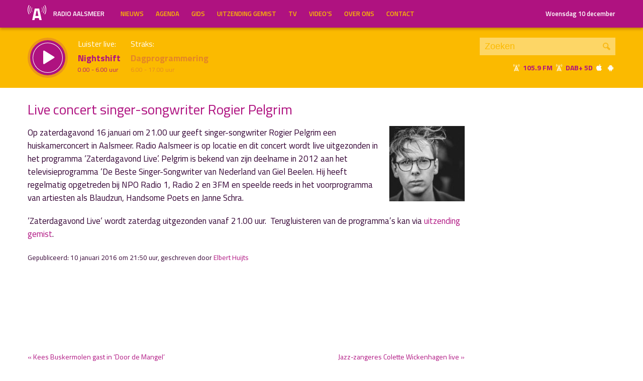

--- FILE ---
content_type: text/html; charset=UTF-8
request_url: https://radioaalsmeer.nl/2016/01/live-concert-singer-songwriter-rogier-pelgrim/
body_size: 27217
content:

<!DOCTYPE html>
<html lang="en">
<head>
	<meta charset="UTF-8" />
	<meta http-equiv="X-UA-Compatible" content="IE=edge" />
	<meta name="viewport" content="width=device-width, initial-scale=1">

	<title>Live concert singer-songwriter Rogier Pelgrim | Radio Aalsmeer</title>

	<meta http-equiv="content-type" content="text/html; charset=UTF-8" />
	<meta name="HandheldFriendly" content="True" />

	<meta name="description" content="Op zaterdagavond 16 januari om 21.00 uur geeft singer-songwriter Rogier Pelgrim een huiskamerconcert in Aalsmeer. Radio Aalsmeer is op locatie en dit concert wordt live uitgezonden in het programma &#039;Zaterdagavond Live&#039;. Pelgrim is bekend van zijn deelname in 2012 aan het..." />
	<meta name="author" content="Dancefoundation.com - We enhance broadcasts" />
	<meta name="keywords" content="Aalsmeer Kudelstaart lokale omroep radio nieuws" />
	<meta name="news_keywords" content="Aalsmeer Kudelstaart lokale omroep radio nieuws" />

	
	<meta name="twitter:card" content="summary_large_image"/>
	<meta name="twitter:title" content="Live concert singer-songwriter Rogier Pelgrim | Radio Aalsmeer"/>
	<meta name="twitter:site" content="@radioaalsmeer"/>
	<meta name="twitter:description" content="Op zaterdagavond 16 januari om 21.00 uur geeft singer-songwriter Rogier Pelgrim een huiskamerconcert in Aalsmeer. Radio Aalsmeer is op locatie en dit concert wordt live uitgezonden in het programma &#039;Zaterdagavond Live&#039;. Pelgrim is bekend van zijn deelname in 2012 aan het..." />
	<meta name="twitter:creator" content="@dancefoundation"/>
	<meta name="twitter:image" content="https://radioaalsmeer.nl/wp-content/uploads/2016/08/historische-tuin-boot-1200x630.jpg" />

	<meta property="og:site_name" content="Radio Aalsmeer" />
	<meta property="fb:app_id" content="" />
	<meta property="og:type" content="website" />
	<meta property="og:title" content="Live concert singer-songwriter Rogier Pelgrim" />
	<meta property="og:description" content="Op zaterdagavond 16 januari om 21.00 uur geeft singer-songwriter Rogier Pelgrim een huiskamerconcert in Aalsmeer. Radio Aalsmeer is op locatie en dit concert wordt live uitgezonden in het programma &#039;Zaterdagavond Live&#039;. Pelgrim is bekend van zijn deelname in 2012 aan het..." />
	<meta property="og:image" content="https://radioaalsmeer.nl/wp-content/uploads/2016/08/historische-tuin-boot-1200x630.jpg" />
	<meta property="og:image:width" content="1200" />
	<meta property="og:image:height" content="630" />
	<meta property="og:url" content="https://radioaalsmeer.nl/2016/01/live-concert-singer-songwriter-rogier-pelgrim/" />
	<meta property="og:locale" content="nl_NL" />

	
			<meta property="article:published_time" content="2016-01-10T21:50:49+01:00">
		<meta property="article:modified_time" content="2016-01-10T21:50:49+01:00">
	
	
	<link rel="icon" type="image/x-icon" href="https://radioaalsmeer.nl/wp-content/themes/radioaalsmeer/img/favicon.png" />
	<link rel="stylesheet" type="text/css" href='https://fonts.googleapis.com/css?family=Titillium+Web:400,600,700' />
	<link rel="stylesheet" type="text/css" href="https://radioaalsmeer.nl/wp-content/themes/radioaalsmeer/css/normalize.css" media="screen" />
	<link rel="stylesheet" type="text/css" href="https://radioaalsmeer.nl/wp-content/themes/radioaalsmeer/css/radioaalsmeer-icons.min.css" media="screen" />
	<link rel="stylesheet" type="text/css" href="https://radioaalsmeer.nl/wp-content/themes/radioaalsmeer/css/grid.css" media="screen" />
	<link rel="stylesheet" type="text/css" href="https://radioaalsmeer.nl/wp-content/themes/radioaalsmeer/css/radioguys-video-js.min.css" media="screen" />
	<link rel="stylesheet" type="text/css" href="https://radioaalsmeer.nl/wp-content/themes/radioaalsmeer/css/style.css?ver=2024082401" media="screen" />

	<script type="text/javascript" src="https://radioaalsmeer.nl/wp-content/themes/radioaalsmeer/js/jquery-3.1.0.min.js"></script>
	<script type="text/javascript" src="https://radioaalsmeer.nl/wp-content/themes/radioaalsmeer/js/radioguys-libs.js"></script>
</head>
<body class="wp-singular post-template-default single single-post postid-27589 wp-theme-radioaalsmeer">

<div class="header__pusher"></div>

<div class="stroke header background-purple text-yellow">
	<div class="container-fluid">
		<div class="row">
			<div class="header__col col-sm-12 col-xs-9">
				<div class="text-white header__logo">
					<a href="/" title="Home">
						<img src="https://radioaalsmeer.nl/wp-content/themes/radioaalsmeer/img/radio-aalsmeer-logo-white.svg" alt="Logo" />
						<div class="hidden-sm"> Radio Aalsmeer</div>
					</a>
				</div>

				<div class="menu-hoofdmenu-container"><ul id="menu-hoofdmenu" class="header__menu hidden-xs"><li id="menu-item-48994" class="menu-item menu-item-type-post_type menu-item-object-page current_page_parent menu-item-48994"><a href="https://radioaalsmeer.nl/nieuws/">Nieuws</a></li>
<li id="menu-item-77316" class="menu-item menu-item-type-post_type menu-item-object-page menu-item-77316"><a href="https://radioaalsmeer.nl/agenda/">Agenda</a></li>
<li id="menu-item-48352" class="menu-item menu-item-type-post_type menu-item-object-page menu-item-has-children menu-item-48352"><a href="https://radioaalsmeer.nl/gids/">Gids</a>
<ul class="sub-menu">
	<li id="menu-item-48343" class="menu-item menu-item-type-post_type menu-item-object-page menu-item-48343"><a href="https://radioaalsmeer.nl/programmas/">Programma’s</a></li>
</ul>
</li>
<li id="menu-item-48340" class="menu-item menu-item-type-post_type menu-item-object-page menu-item-48340"><a href="https://radioaalsmeer.nl/uitzending-gemist/">Uitzending Gemist</a></li>
<li id="menu-item-63065" class="menu-item menu-item-type-post_type menu-item-object-page menu-item-63065"><a href="https://radioaalsmeer.nl/tv/">TV</a></li>
<li id="menu-item-71838" class="menu-item menu-item-type-post_type_archive menu-item-object-video menu-item-71838"><a href="https://radioaalsmeer.nl/video/">Video&#8217;s</a></li>
<li id="menu-item-49723" class="menu-item menu-item-type-post_type menu-item-object-page menu-item-has-children menu-item-49723"><a href="https://radioaalsmeer.nl/over-ons/">Over ons</a>
<ul class="sub-menu">
	<li id="menu-item-99755" class="menu-item menu-item-type-post_type menu-item-object-page menu-item-99755"><a href="https://radioaalsmeer.nl/vacatures/">Vacatures</a></li>
	<li id="menu-item-99757" class="menu-item menu-item-type-post_type menu-item-object-page menu-item-99757"><a href="https://radioaalsmeer.nl/over-ons/geschiedenis/">Geschiedenis</a></li>
	<li id="menu-item-99758" class="menu-item menu-item-type-post_type menu-item-object-page menu-item-99758"><a href="https://radioaalsmeer.nl/over-ons/donateurs/">Donateurs</a></li>
</ul>
</li>
<li id="menu-item-48355" class="menu-item menu-item-type-post_type menu-item-object-page menu-item-48355"><a href="https://radioaalsmeer.nl/contact/">Contact</a></li>
</ul></div>				<div class="float-right hidden-xs text-right">
					<a class='text-white hidden-sm' href="/login" class="text-white">Woensdag 10 december</a><a class='text-white visible-sm' href="/login" class="text-white">Woensdag 10 december</a>
				</div>
			</div>

			<div class="hidden-lg hidden-md hidden-sm col-xs-3 text-right">
				<span class="ml-icon-menu text-white mobile-menu-icon js-mobile-menu-toggle"></span>
			</div>
			<div class="hidden-lg hidden-md hidden-sm menu__mobile">
				<div class="menu-hoofdmenu-container"><ul><li><a href="/" class="no-ajax">Luister live</a></li><li class="menu-item menu-item-type-post_type menu-item-object-page current_page_parent menu-item-48994"><a href="https://radioaalsmeer.nl/nieuws/">Nieuws</a></li>
<li class="menu-item menu-item-type-post_type menu-item-object-page menu-item-77316"><a href="https://radioaalsmeer.nl/agenda/">Agenda</a></li>
<li class="menu-item menu-item-type-post_type menu-item-object-page menu-item-has-children menu-item-48352"><a href="https://radioaalsmeer.nl/gids/">Gids</a>
<ul class="sub-menu">
	<li class="menu-item menu-item-type-post_type menu-item-object-page menu-item-48343"><a href="https://radioaalsmeer.nl/programmas/">Programma’s</a></li>
</ul>
</li>
<li class="menu-item menu-item-type-post_type menu-item-object-page menu-item-48340"><a href="https://radioaalsmeer.nl/uitzending-gemist/">Uitzending Gemist</a></li>
<li class="menu-item menu-item-type-post_type menu-item-object-page menu-item-63065"><a href="https://radioaalsmeer.nl/tv/">TV</a></li>
<li class="menu-item menu-item-type-post_type_archive menu-item-object-video menu-item-71838"><a href="https://radioaalsmeer.nl/video/">Video&#8217;s</a></li>
<li class="menu-item menu-item-type-post_type menu-item-object-page menu-item-has-children menu-item-49723"><a href="https://radioaalsmeer.nl/over-ons/">Over ons</a>
<ul class="sub-menu">
	<li class="menu-item menu-item-type-post_type menu-item-object-page menu-item-99755"><a href="https://radioaalsmeer.nl/vacatures/">Vacatures</a></li>
	<li class="menu-item menu-item-type-post_type menu-item-object-page menu-item-99757"><a href="https://radioaalsmeer.nl/over-ons/geschiedenis/">Geschiedenis</a></li>
	<li class="menu-item menu-item-type-post_type menu-item-object-page menu-item-99758"><a href="https://radioaalsmeer.nl/over-ons/donateurs/">Donateurs</a></li>
</ul>
</li>
<li class="menu-item menu-item-type-post_type menu-item-object-page menu-item-48355"><a href="https://radioaalsmeer.nl/contact/">Contact</a></li>
<li><a href="/?s=">Zoeken</a></li><li><a href="/login">Inloggen</a></li></ul></div>			</div>

		</div>
	</div>
</div>


<div class="stroke player collapsed background-yellow text-purple">

	<script id="player_data" type="application/json">
		{}
	</script>

	<div class="container-fluid">
		<div class="row">
		<!--
		<div class="col-lg-1 col-md-1 col-sm-2 col-sm-push-0 col-xs-2 col-xs-push-10"></div>
		 -->
 			<div class="col-lg-9 col-md-9 col-sm-9 col-xs-12 player__items">

				<div class="player__circle__container player__circle--paused">
					<div class="player__circle__background"></div>
					<div class="player__circle__purple-spinner"></div>
					<div class="player__circle__purple-outer-ring"></div>
					<div class="player__circle__white-spinner"></div>
					<div class="player__circle__white-ring"></div>
					<div class="player__circle__purple-inner-ring"></div>
					<div class="player__circle__icon__container">
						<div class="player__circle__icon player__circle__icon--play">
							<i class="ml-icon-play"></i>
						</div>
						<div class="player__circle__icon player__circle__icon--pause">
							<i class="ml-icon-pause"></i>
						</div>
						<div class="player__circle__icon player__circle__icon--loading">
							<div class="spinner">
								<div class="bounce1"></div>
								<div class="bounce2"></div>
								<div class="bounce3"></div>
							</div>
						</div>
					</div>
					<div class="player__circle__white-overlay"></div>
				</div>

				<div class="player__select__recording">
					<h3 class="no-margin text-white">Luister terug:</h3>
					<h4 class="bold" id="recording__title"></h4>
					<div class="player__time" id="recording__time"></div>
				</div>
				<div class="player__select__stream">
					<h3 class="no-margin text-white">Luister live:</h3>
					<h4 class="bold">Nightshift</h4>
					<div class="player__time"> 0.00 -  6.00 uur</div>
				</div>

				<div class="player__up__next inactive">
					<a href="/programma/dagprogrammering">
						<h3 class="no-margin text-white">Straks:</h3>
						<h4 class="bold">Dagprogrammering</h4>
						<div class="player__time"> 6.00 - 17.00 uur</div>
					</a>
				</div>
			</div>

			<div class="col-lg-3 col-md-3 col-sm-3 hidden-xs float-right text-right">
				<div class="search background-white-transparent">
					<form action="/" id="search__header">
						<input type="text" name="s" class="search__input" value="" placeholder="Zoeken">
						<button type="submit" class="search__button">Zoek</button>
					</form>
				</div>

				<div class="text-white hidden-sm hidden-md"><i class="ml-icon-signal" title="105.9 FM in de ether"></i>&nbsp;<strong class="text-purple">105.9 FM&nbsp;<i class="ml-icon-signal text-white" title="DAB+ 5D"></i>&nbsp;DAB+ 5D</strong>&nbsp;<a href="http://radioaalsmeer.nl:8000/live.m3u" class="no-ajax" target="_blank" title="Luister via iTunes"><i class="ml-icon-apple text-white"></i></a> <a href="http://radioaalsmeer.nl/radioaalsmeer.pls" class="no-ajax" target="_blank" title="Luister via Android"><i class="ml-icon-android text-white"></i></a></div>

				<small class="text-white visible-sm visible-md"><i class="ml-icon-signal text-white"></i>&nbsp;<strong class="text-purple">105.9 FM&nbsp;<i class="ml-icon-signal text-white" title="DAB+ 5D"></i>&nbsp;DAB+ 5D</strong>&nbsp; <a href="http://radioaalsmeer.nl:8000/live.m3u" class="no-ajax" target="_blank"><i class="ml-icon-apple text-white hidden-sm"></i></a> <a href="http://radioaalsmeer.nl/radioaalsmeer.pls" class="no-ajax" target="_blank"><i class="ml-icon-android text-white hidden-sm"></i></a></small>
			</div>
		</div>
		<div class="row row--player">
			<div class="col-lg-10 col-md-9 col-sm-9 col-xs-12">
				<div class="player__waveform">
					<div class="player__waveform__background background-white-transparent"></div>
					<div class="player__waveform__progress background-offwhite"></div>
					<img class="player__waveform__image" src="" alt="Uitzending">
					<div class="player__waveform__time player__waveform__time--start text-white"></div>
					<div class="player__waveform__time player__waveform__time--end text-white"></div>
				</div>
			</div>
			<div class="col-lg-2 col-md-3 col-sm-3 col-xs-12">
				<div class="row player__nav text-white">
					<div class="col-sm-12 hidden-xs">
						<div class="player__nav__description"><span class="hidden-xs">Je luistert nu naar</span> <strong class="text-purple">uur 1 van x</strong></div>
					</div>
					<div class="col-sm-6 col-xs-4">
						<div class="player__nav__prev background-white-transparent"><span class="hidden-xs">&laquo; </span>Vorig uur</div>
					</div>
					<div class="visible-xs col-xs-4 center">
						<div class="player__nav__description"><span class="hidden-xs">Je luistert nu naar</span> <strong class="text-purple">uur 1 van x</strong></div>
					</div>
					<div class="col-sm-6 col-xs-4">
						<div class="player__nav__next background-white-transparent">Volgend uur<span class="hidden-xs"> &raquo;</span></div>
					</div>

				</div>
			</div>

			<div class="col-lg-10 col-md-9 col-sm-9 col-xs-12">
				<div class="player__markers text-dark">
				</div>
			</div>
			<div class="col-md-2 col-sm-3">
			</div>
		</div>

		<div class="row player__footer">
			<div class="col-sm-6 col-xs-12">
				<div class="player__collapse"><i class="ml-icon-up-open-1"></i> Inklappen</div>
			</div>
			<div class="col-sm-6 hidden-xs right edit-markers">

				<span class="edit-markers__start-edit"><i class="ml-icon-sliders"></i> Bewerk items</span>
				<span class="edit-markers__start-add"><i class="ml-icon-pin"></i> Voeg item toe op huidige positie</span>
				<span class="edit-markers__start-save"><i class="ml-icon-lock"></i> Bewaar items</span>

			</div>
		</div>

	</div>
</div>

<div id="wrapper">

	<div id="page_content" class="background-white">


		
		<div class="stroke padding background-white">
			<div class="container-fluid">
				<div class="row">
					<div class="col-xs-12">
						<h1 class="text-purple">Live concert singer-songwriter Rogier Pelgrim</h1>
					</div>
				</div>
				<div class="row">
					<div class="col-md-9 col-sm-12 content-text">

						<p><img loading="lazy" decoding="async" class="alignright wp-image-27592 size-thumbnail" src="https://radioaalsmeer.nl/wp-content/uploads/2016/01/Rogier-Pelgrim-150x150.jpg" alt="Rogier Pelgrim" width="150" height="150" srcset="https://radioaalsmeer.nl/wp-content/uploads/2016/01/Rogier-Pelgrim-150x150.jpg 150w, https://radioaalsmeer.nl/wp-content/uploads/2016/01/Rogier-Pelgrim-768x768.jpg 768w, https://radioaalsmeer.nl/wp-content/uploads/2016/01/Rogier-Pelgrim.jpg 2043w" sizes="auto, (max-width: 150px) 100vw, 150px" />Op zaterdagavond 16 januari om 21.00 uur geeft singer-songwriter Rogier Pelgrim een huiskamerconcert in Aalsmeer. Radio Aalsmeer is op locatie en dit concert wordt live uitgezonden in het programma &#8216;Zaterdagavond Live&#8217;. Pelgrim is bekend van zijn deelname in 2012 aan het televisieprogramma &#8216;De Beste Singer-Songwriter van Nederland van Giel Beelen. Hij heeft regelmatig opgetreden bij NPO Radio 1, Radio 2 en 3FM en speelde reeds in het voorprogramma van artiesten als Blaudzun, Handsome Poets en Janne Schra.</p>
<p>‘Zaterdagavond Live‘ wordt zaterdag uitgezonden vanaf 21.00 uur.  Terugluisteren van de programma’s kan via <a title="Uitzending gemist" href="http://radioaalsmeer.nl/uitzending-gemist">uitzending gemist</a>.</p>

						<p><small>Gepubliceerd: 10 januari 2016 om 21:50 uur, geschreven door <a href="https://radioaalsmeer.nl/author/elbert/" title="Elbert Huijts">Elbert Huijts</a></small></p>

					</div>

					<div class="col-md-3 hidden-sm float-right">


					</div>
				</div>
			</div>
		</div>

		<div class="stroke padding background-white">
			<div class="container-fluid">

				<div class="row pagination">
					<div class="col-md-4 col-sm-6 col-xs-6">

						<a href="https://radioaalsmeer.nl/2016/01/kees-buskermolen-gast-in-door-de-mangel/">&laquo; Kees Buskermolen gast in ‘Door de Mangel’</a> 
					</div>
					<div class="col-md-5 col-sm-6 col-xs-6 right">

						<a href="https://radioaalsmeer.nl/2016/01/jazz-zangeres-colette-wickenhagen-live/">Jazz-zangeres Colette Wickenhagen live &raquo; </a> 
					</div>
				</div>
			</div>
		</div>

		<div class="stroke padding background-offwhite">
			<div class="container-fluid">
				<div class="row">
					<div class="col-xs-12">
						<h3 class="text-purple">Meer nieuws</h3>
					</div>
				</div>
				<div class="row single-news-more">

					
						<div class="col-md-3 col-sm-6 col-xs-12">
							<a href="https://radioaalsmeer.nl/2025/12/dierenambulance-zoekt-versterking-vogelgriep-zorgt-voor-extra-werk/">
								<div class="item item--underline-animation text-dark">
									<div class="item__img">
										<img width="278" height="117" src="https://radioaalsmeer.nl/wp-content/uploads/2025/12/Dierenambulance-Streek44-278x117.jpeg" class="attachment-news_overview size-news_overview wp-post-image" alt="" decoding="async" loading="lazy" srcset="https://radioaalsmeer.nl/wp-content/uploads/2025/12/Dierenambulance-Streek44-278x117.jpeg 278w, https://radioaalsmeer.nl/wp-content/uploads/2025/12/Dierenambulance-Streek44-556x234.jpeg 556w, https://radioaalsmeer.nl/wp-content/uploads/2025/12/Dierenambulance-Streek44-380x160.jpeg 380w, https://radioaalsmeer.nl/wp-content/uploads/2025/12/Dierenambulance-Streek44-760x320.jpeg 760w" sizes="auto, (max-width: 278px) 100vw, 278px" />									</div>
									<h4>Dierenambulance zoekt versterking: vogelgriep zorgt voor extra werk</h4>
									<p>Regio – De vrijwilligers van de Dierenambulance Noord-Holland Zuid hebben het druk. Helemaal nu er vogelgriep heerst. Dat vraagt om extra mensen, maar die zijn er niet. Er staan twee ambulances bij de basis in Hoofddorp, waarvan er maar een wordt gebruikt. Vanwege...</p>
								</div>
							</a>
						</div>


					
						<div class="col-md-3 col-sm-6 col-xs-12">
							<a href="https://radioaalsmeer.nl/2025/12/kas-voor-rouwen-en-vieren-zaterdag-officieel-geopend/">
								<div class="item item--underline-animation text-dark">
									<div class="item__img">
										<img width="278" height="117" src="https://radioaalsmeer.nl/wp-content/uploads/2025/12/Kas-voor-Rouwen-en-Vieren-AoH-aangeleverd-278x117.jpg" class="attachment-news_overview size-news_overview wp-post-image" alt="" decoding="async" loading="lazy" srcset="https://radioaalsmeer.nl/wp-content/uploads/2025/12/Kas-voor-Rouwen-en-Vieren-AoH-aangeleverd-278x117.jpg 278w, https://radioaalsmeer.nl/wp-content/uploads/2025/12/Kas-voor-Rouwen-en-Vieren-AoH-aangeleverd-556x234.jpg 556w, https://radioaalsmeer.nl/wp-content/uploads/2025/12/Kas-voor-Rouwen-en-Vieren-AoH-aangeleverd-380x160.jpg 380w, https://radioaalsmeer.nl/wp-content/uploads/2025/12/Kas-voor-Rouwen-en-Vieren-AoH-aangeleverd-760x320.jpg 760w" sizes="auto, (max-width: 278px) 100vw, 278px" />									</div>
									<h4>Kas voor Rouwen en Vieren zaterdag officieel geopend</h4>
									<p>Aalsmeer - Zaterdag 13 december wordt in Aalsmeer Centrum de nieuwe Kas voor Rouwen en Vieren officieel geopend. De middag begint om 16.00 uur met een samenkomst in de Doopsgezinde Kerk. Daar is muziek te horen en spreken enkele genodigden. Na afloop lopen bezoekers gezamenlijk...</p>
								</div>
							</a>
						</div>


					
						<div class="col-md-3 col-sm-6 col-xs-12">
							<a href="https://radioaalsmeer.nl/2025/12/gemeentelijk-platform-krijgt-nieuwe-naam/">
								<div class="item item--underline-animation text-dark">
									<div class="item__img">
										<img width="278" height="117" src="https://radioaalsmeer.nl/wp-content/uploads/2025/12/watertoren-gemeente-Aalsmeer-278x117.jpg" class="attachment-news_overview size-news_overview wp-post-image" alt="" decoding="async" loading="lazy" srcset="https://radioaalsmeer.nl/wp-content/uploads/2025/12/watertoren-gemeente-Aalsmeer-278x117.jpg 278w, https://radioaalsmeer.nl/wp-content/uploads/2025/12/watertoren-gemeente-Aalsmeer-556x234.jpg 556w, https://radioaalsmeer.nl/wp-content/uploads/2025/12/watertoren-gemeente-Aalsmeer-380x160.jpg 380w, https://radioaalsmeer.nl/wp-content/uploads/2025/12/watertoren-gemeente-Aalsmeer-760x320.jpg 760w" sizes="auto, (max-width: 278px) 100vw, 278px" />									</div>
									<h4>Gemeentelijk platform krijgt nieuwe naam</h4>
									<p>Aalsmeer - De gemeente Aalsmeer heeft het Participatieplatform een nieuwe naam gegeven. Vanaf nu heet het platform denkmee.aalsmeer.nl. Met deze duidelijkere en toegankelijkere naam hoopt de gemeente dat meer inwoners actief gaan meedenken over plannen en projecten. Aan het...</p>
								</div>
							</a>
						</div>


					
						<div class="col-md-3 col-sm-6 col-xs-12">
							<a href="https://radioaalsmeer.nl/2025/12/zoekgroep-aziatische-hoornaar-zoekt-extra-ogen/">
								<div class="item item--underline-animation text-dark">
									<div class="item__img">
										<img width="278" height="117" src="https://radioaalsmeer.nl/wp-content/uploads/2025/12/Collage-AH-nesten-in-kale-bomen-278x117.jpg" class="attachment-news_overview size-news_overview wp-post-image" alt="" decoding="async" loading="lazy" srcset="https://radioaalsmeer.nl/wp-content/uploads/2025/12/Collage-AH-nesten-in-kale-bomen-278x117.jpg 278w, https://radioaalsmeer.nl/wp-content/uploads/2025/12/Collage-AH-nesten-in-kale-bomen-556x234.jpg 556w, https://radioaalsmeer.nl/wp-content/uploads/2025/12/Collage-AH-nesten-in-kale-bomen-380x160.jpg 380w, https://radioaalsmeer.nl/wp-content/uploads/2025/12/Collage-AH-nesten-in-kale-bomen-760x320.jpg 760w" sizes="auto, (max-width: 278px) 100vw, 278px" />									</div>
									<h4>Zoekgroep Aziatische hoornaar zoekt extra ogen</h4>
									<p>Aalsmeer/Kudelstaart - Nu de bladeren van de bomen zijn gevallen, zijn nesten van de Aziatische hoornaar beter zichtbaar. De Zoekgroep Aalsmeer–Kudelstaart roept inwoners van Aalsmeer, Kudelstaart, De Kwakel, Uithoorn en Amstelveen op om mee te zoeken naar nesten die eerder...</p>
								</div>
							</a>
						</div>


					
				</div>
			</div>
		</div>


	</div>

</div>

<div class="stroke padding background-yellow text-dark">
	<div class="container-fluid">
		<div class="row">
			<div class="col-md-1 col-sm-2 hidden-xs center">
				<img src="https://radioaalsmeer.nl/wp-content/themes/radioaalsmeer/img/radio-aalsmeer-logo.svg" alt="Logo" class="footer__logo" />
			</div>
			<div class="col-lg-7 col-md-10 col-sm-10 hidden-xs">
				<p>Radio Aalsmeer verzorgt als publieke lokale omroep uitzendingen voor alle inwoners van Aalsmeer en omgeving. In onze programmering is aandacht voor alle binnen de gemeente voorkomende stromingen. Wij maken radio voor kinderen, jongeren en ouderen. Voor nieuwsgierigen, voor cultuurliefhebbers, voor gelovigen, voor sportievelingen en voor muziekliefhebbers. Van dance tot rock, van jazz tot klassiek. En alles wat daar tussen zit.</p>
				<p>Bekijk ons <a href="/wp-content/uploads/Programmastatuut-web.pdf" title="Programmastatuut" class="text-purple"><strong>Programmastatuut</strong></a> en onze <a href="/wp-content/uploads/Klachtenprocedure.pdf" title="Klachtenprocedure" class="text-purple"><strong>Klachtenprocedure</strong></a>.
			</div>
			<div class="col-lg-2 col-lg-offset-0 col-md-3 col-md-offset-1 col-sm-3 col-xs-6 text-purple">
				<p><strong>Studio</strong><br />
				De Oude Veiling<br />
				Marktstraat 19<br />
				1431 BD Aalsmeer</p>
			</div>
			<div class="col-lg-2 col-md-3 col-sm-4 col-xs-6 text-purple">
				<p><strong>Telefoon</strong><br />
				0297 - 325858<br />
				<strong>E-mail</strong><br />
				info@radioaalsmeer.nl</p>
			</div>
		</div>
	</div>
</div>

<div class="main__overlay background-offwhite js-close-overlay">
	<div class="main__overlay__close">&times;</div>
	<div class="main__overlay__text"></div>
	<div class="main__overlay__image">
		<img alt="" src="">
	</div>
</div>

<script type="text/javascript">

	var wp_nonce = "8ab352516a";
	var ajaxurl = "https://radioaalsmeer.nl/wp-admin/admin-ajax.php";

</script>

<!-- Google tag (gtag.js) -->
<script async src="https://www.googletagmanager.com/gtag/js?id=G-L2YYFHQ636"></script>
<script>

	window.dataLayer = window.dataLayer || [];
	function gtag(){dataLayer.push(arguments);}
	gtag('js', new Date());

	gtag('config', 'G-L2YYFHQ636');

</script>

<script type="speculationrules">
{"prefetch":[{"source":"document","where":{"and":[{"href_matches":"\/*"},{"not":{"href_matches":["\/wp-*.php","\/wp-admin\/*","\/wp-content\/uploads\/*","\/wp-content\/*","\/wp-content\/plugins\/*","\/wp-content\/themes\/radioaalsmeer\/*","\/*\\?(.+)"]}},{"not":{"selector_matches":"a[rel~=\"nofollow\"]"}},{"not":{"selector_matches":".no-prefetch, .no-prefetch a"}}]},"eagerness":"conservative"}]}
</script>
<link rel='stylesheet' id='cf7ic_style-css' href='https://radioaalsmeer.nl/wp-content/plugins/contact-form-7-image-captcha/css/cf7ic-style.css?ver=3.3.7' type='text/css' media='all' />
<link rel='stylesheet' id='dashicons-css' href='https://radioaalsmeer.nl/wp-includes/css/dashicons.min.css?ver=6.8.3' type='text/css' media='all' />
<link rel='stylesheet' id='theme-my-login-css' href='https://radioaalsmeer.nl/wp-content/plugins/theme-my-login/theme-my-login.css?ver=6.4.11' type='text/css' media='all' />

<script type="text/javascript" src="https://radioaalsmeer.nl/wp-content/themes/radioaalsmeer/js/soundmanager2-nodebug-jsmin.js"></script>
<script type="text/javascript" src="https://radioaalsmeer.nl/wp-content/themes/radioaalsmeer/js/main.min.js?ver=20241120"></script>

</body>
</html>
